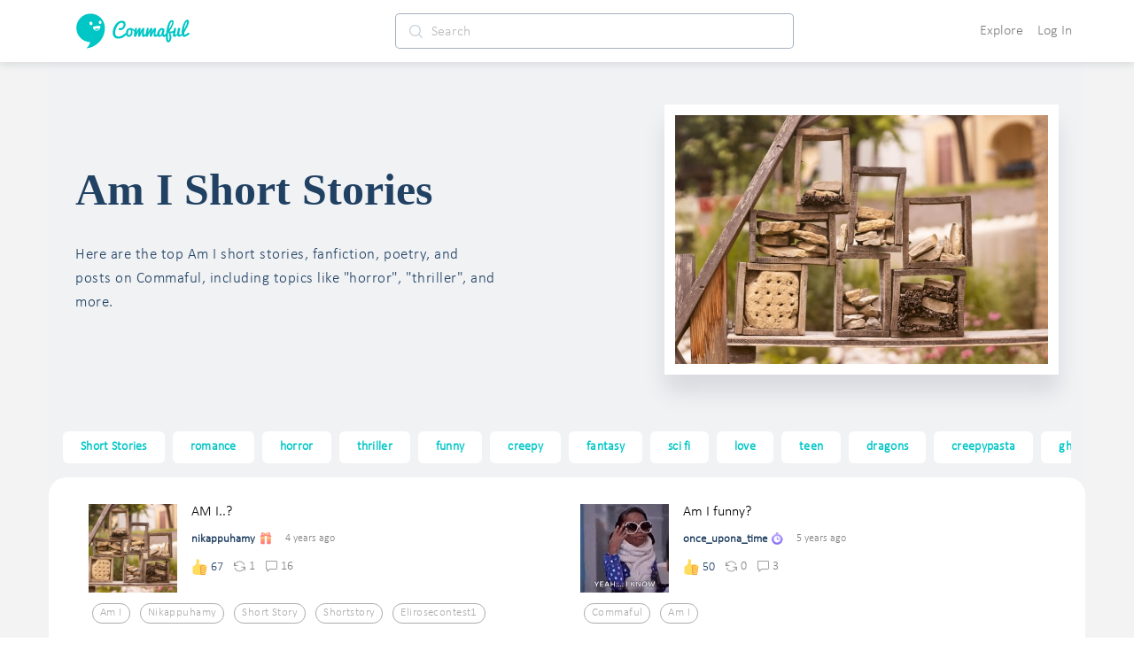

--- FILE ---
content_type: image/svg+xml
request_url: https://cdn.commaful.com/media/public/images/pencil/assets/c2/badges/fqr.svg
body_size: 1933
content:
<?xml version="1.0" encoding="utf-8"?>
<svg width="46px" height="50px" viewBox="0 0 46 50" version="1.1" xmlns:xlink="http://www.w3.org/1999/xlink" xmlns="http://www.w3.org/2000/svg">
  <desc>Created with Lunacy</desc>
  <defs>
    <linearGradient x1="0.5" y1="0.364070535" x2="0.5" y2="1" id="gradient_1">
      <stop offset="0" stop-color="#B8A3FD" />
      <stop offset="1" stop-color="#826AF9" />
    </linearGradient>
    <linearGradient x1="0.5" y1="0.171070144" x2="0.5" y2="1" id="gradient_2">
      <stop offset="0" stop-color="#B8A3FD" />
      <stop offset="1" stop-color="#826AF9" />
    </linearGradient>
  </defs>
  <g id="Group">
    <path d="M8.57628 8.35064L3.20513 8.35064L3.20513 1.7609C3.20513 0.788462 2.57564 0 1.60256 0C0.629487 0 0 0.788462 0 1.7609L0 10.2141C0 11.1872 0.558974 12.1968 1.53141 12.1968L8.57628 12.1968C9.54936 12.1968 10.3372 11.2468 10.3372 10.2737C10.3372 9.30064 9.54872 8.35064 8.57628 8.35064Z" transform="translate(20.48975 17.29028)" id="Path" fill="url(#gradient_1)" stroke="none" />
    <path d="M43.2199 25.9603C43.4449 25.7814 43.6718 25.6615 43.9635 25.6391C44.8987 25.5673 45.4897 26.4596 45.4897 27.6218L45.4897 28.0923C45.4897 29.2551 44.9353 30.1487 44.0019 30.0769C43.6987 30.0532 43.4917 29.9288 43.2551 29.7378C42.3032 40.8269 33.0064 49.5372 21.6712 49.5372C9.70256 49.5372 0 39.8455 0 27.8769C0 17.1077 7.85641 8.19808 18.15 6.51538C17.475 6.18654 16.9769 5.59423 16.9167 4.80577L16.666 1.78269C16.5763 0.624359 17.4551 0 18.6173 0L24.7218 0C25.884 0 26.7571 0.624359 26.6699 1.78333L26.4154 4.72628C26.3545 5.5141 25.8487 6.14679 25.1737 6.47564C34.8558 8.05833 42.3596 16.0538 43.2199 25.9603ZM7.27115 16.4641C5.90256 15.5506 9.84615 11.3077 11.15 12.1288C12.6 13.0429 8.64038 17.3769 7.27115 16.4641ZM8.27436 27.8571C8.27436 35.2551 14.2718 41.2519 21.6692 41.2519C29.0667 41.2519 35.0635 35.2545 35.0635 27.8571C35.0635 20.459 29.0667 14.4622 21.6692 14.4622C14.2718 14.4622 8.27436 20.459 8.27436 27.8571Z" id="Shape" fill="url(#gradient_2)" fill-rule="evenodd" stroke="none" />
  </g>
</svg>

--- FILE ---
content_type: text/javascript
request_url: https://d3hmhbbs3tgasw.cloudfront.net/2fb6efa/73f93a7de0979621d486.js
body_size: 6424
content:
(window.webpackJsonp=window.webpackJsonp||[]).push([[133,128,129,131],{1991:function(e,t,r){var content=r(2094);content.__esModule&&(content=content.default),"string"==typeof content&&(content=[[e.i,content,""]]),content.locals&&(e.exports=content.locals);(0,r(36).default)("0972ba56",content,!0,{sourceMap:!1})},1992:function(e,t,r){var content=r(2096);content.__esModule&&(content=content.default),"string"==typeof content&&(content=[[e.i,content,""]]),content.locals&&(e.exports=content.locals);(0,r(36).default)("d4fb5fa4",content,!0,{sourceMap:!1})},1993:function(e,t,r){var content=r(2098);content.__esModule&&(content=content.default),"string"==typeof content&&(content=[[e.i,content,""]]),content.locals&&(e.exports=content.locals);(0,r(36).default)("bde8d7da",content,!0,{sourceMap:!1})},2093:function(e,t,r){"use strict";r(1991)},2094:function(e,t,r){(t=r(35)(!1)).push([e.i,".loginer[data-v-59bc0334]{font-weight:700!important;font-size:18px!important}",""]),e.exports=t},2095:function(e,t,r){"use strict";r(1992)},2096:function(e,t,r){(t=r(35)(!1)).push([e.i,".btn-submit[disabled][data-v-02e0c68a]{pointer-events:none}",""]),e.exports=t},2097:function(e,t,r){"use strict";r(1993)},2098:function(e,t,r){(t=r(35)(!1)).push([e.i,".show-pw-area[data-v-7d307308]{width:50px;height:100%;padding-right:7px}.show-pw-area .show-pw[data-v-7d307308]{padding:5px;border-radius:20px;width:25px;height:25px;overflow:hidden}.show-pw-area .show-pw .slash[data-v-7d307308]{margin:1px 2px 0 0;font-weight:700}",""]),e.exports=t},2182:function(e,t,r){var content=r(2392);content.__esModule&&(content=content.default),"string"==typeof content&&(content=[[e.i,content,""]]),content.locals&&(e.exports=content.locals);(0,r(36).default)("fe3e7c56",content,!0,{sourceMap:!1})},2291:function(e,t,r){"use strict";r.r(t);r(16);var n={name:"SignupParagraphs",methods:{changePage:function(e){this.$emit("changePage",e)}}},o=(r(2093),r(146)),component=Object(o.a)(n,(function(){var e=this,t=e.$createElement,r=e._self._c||t;return r("div",{staticClass:"signup-paragraphs"},[r("p",{staticClass:"have-acc loginer text-center"},[e._v("Have an account? "),r("a",{staticClass:"pointer blue-hoverable",on:{click:function(t){return e.changePage("login")}}},[e._v(" Login ")])]),e._v(" "),r("p",{staticClass:"have-acc text-center margin-top-20"},[r("a",{staticClass:"pointer blue-hoverable",on:{click:function(t){return e.changePage("resetpassword")}}},[e._v("Forgot Password?")])])])}),[],!1,null,"59bc0334",null);t.default=component.exports},2301:function(e,t,r){"use strict";r.r(t);r(28);var n=r(1),o=(r(16),r(1458)),l={name:"LoginFacebook",props:{nextState:{type:String,default:function(){return"/home/"}},nextStateParams:{type:Object,default:function(){return{}}}},data:function(){return{loading:!1}},methods:{openEmailModal:function(e){var t=this,data={onSubmit:function(r){t.endFBSignin(e,r)},text:"An e-mail is required for registration."};this.$store.dispatch("modals/openModal",{type:this.$constants.modals.email,data:data,title:"Email required"})},endFBSignin:function(e){var t=this;return Object(n.a)(regeneratorRuntime.mark((function r(){var n,o;return regeneratorRuntime.wrap((function(r){for(;;)switch(r.prev=r.next){case 0:return n=e.accessToken,o=e.email,r.prev=1,r.next=4,t.$store.dispatch("auth/endFacebookSignin",{accessToken:n,email:o});case 4:t.$router.push("/home"),r.next=16;break;case 7:if(r.prev=7,r.t0=r.catch(1),r.t0){r.next=11;break}return r.abrupt("return",t.$router.push("/login/"));case 11:if("EmailRequired"!==r.t0.e.data){r.next=15;break}return t.openEmailModal(n),r.abrupt("return");case 15:t.$router.push("/home");case 16:case"end":return r.stop()}}),r,null,[[1,7]])})))()},login:function(){var e=this;return Object(n.a)(regeneratorRuntime.mark((function t(){var r,n,l,c,d;return regeneratorRuntime.wrap((function(t){for(;;)switch(t.prev=t.next){case 0:return t.prev=0,alert("If your account is linked with Facebook, please reset your password then log in with your new password."),o.e.show("Action canceled"),t.abrupt("return");case 9:return r=t.sent,n=r.accessToken,l=r.email,t.next=14,e.endFBSignin({accessToken:n,email:l});case 14:t.next=27;break;case 16:if(t.prev=16,t.t0=t.catch(0),t.t0&&t.t0.e){t.next=20;break}return t.abrupt("return");case 20:if(c=t.t0.e,d=t.t0.lastStateInfo,"EmailRequired"!==c.data){t.next=25;break}return e.openEmailModal(accessToken),t.abrupt("return");case 25:e.$router.push(d),o.e.show("Error in login with Facebook");case 27:case"end":return t.stop()}}),t,null,[[0,16]])})))()}}},c=r(146),component=Object(c.a)(l,(function(){var e=this.$createElement,t=this._self._c||e;return t("div",{staticClass:"login_btn text-center"},[t("a",[t("button",{staticClass:"btn btn-lg btn-facebook btn-block",on:{click:this.login}},[this.loading?t("ion-spinner",{key:"spinner"}):t("span",[t("span",{staticClass:"lni lni-facebook-filled mr-2"}),this._v(" Sign in with Facebook")])],1)])])}),[],!1,null,null,null);t.default=component.exports},2302:function(e,t,r){"use strict";r.r(t);r(28);var n=r(1),o=r(16),l=r(1458),c={name:"LoginApple",props:{nextState:{type:String,default:function(){return"/home/"}},nextStateParams:{type:Object,default:function(){return{}}}},data:function(){return{loading:!1,iconPrefix:this.$constants.assetCDNUrlPrefixC2}},methods:{openEmailModal:function(data){var e=this,t={onSubmit:function(t){data.email=t,e.endAppleSignin(data).then((function(){e.$router.push("/home")}))},text:"An e-mail is required for registration."};this.$store.dispatch("modals/openModal",{type:this.$constants.modals.email,data:t,title:"Email required"})},endAppleSignin:function(data){var e=this;return Object(n.a)(regeneratorRuntime.mark((function t(){return regeneratorRuntime.wrap((function(t){for(;;)switch(t.prev=t.next){case 0:return t.prev=0,t.next=3,e.$store.dispatch("auth/endAppleSignin",data);case 3:e.$router.push("/home"),t.next=15;break;case 6:if(t.prev=6,t.t0=t.catch(0),t.t0){t.next=10;break}return t.abrupt("return",e.$router.push("/login/"));case 10:if("EmailRequired"!==t.t0.e.data){t.next=14;break}return e.openEmailModal(data),t.abrupt("return");case 14:e.$router.push("/home");case 15:case"end":return t.stop()}}),t,null,[[0,6]])})))()},login:function(){var e=this;return Object(n.a)(regeneratorRuntime.mark((function t(){var data,path,r,n,c,d;return regeneratorRuntime.wrap((function(t){for(;;)switch(t.prev=t.next){case 0:return t.prev=0,path=e.nextState,r=e.nextStateParams.params,n=e.nextStateParams.query,t.next=6,Object(o.q)(path,r,n,e.$store.getters["auth/referrer"]);case 6:return data=t.sent,t.next=9,e.endAppleSignin(data);case 9:e.$router.push(nextState),t.next=23;break;case 12:if(t.prev=12,t.t0=t.catch(0),t.t0&&t.t0.e){t.next=16;break}return t.abrupt("return");case 16:if(c=t.t0.e,d=t.t0.lastStateInfo,"EmailRequired"!==c.data){t.next=21;break}return e.openEmailModal(data),t.abrupt("return");case 21:e.$router.push(d),l.e.show("Error in login with Apple");case 23:case"end":return t.stop()}}),t,null,[[0,12]])})))()}}},d=r(146),component=Object(d.a)(c,(function(){var e=this.$createElement,t=this._self._c||e;return t("div",{staticClass:"login_btn text-center"},[t("a",[t("button",{staticClass:"btn btn-lg btn-apple btn-block",on:{click:this.login}},[this.loading?t("ion-spinner",{key:"spinner"}):t("span",[t("img",{staticClass:"mr-2",attrs:{src:this.iconPrefix+"apple.svg",width:"14px"}}),this._v(" Sign in with Apple")])],1)])])}),[],!1,null,null,null);t.default=component.exports},2303:function(e,t,r){"use strict";r.r(t);var n={name:"LoginParagraphs",methods:{changePage:function(e){this.$emit("changePage",e)}}},o=r(146),component=Object(o.a)(n,(function(){var e=this,t=e.$createElement,r=e._self._c||t;return r("div",{staticClass:"login-paragraphs"},[r("p",[e._v("Registration is disabled. Commaful entered archive mode indefinitely on February 24, 2024.")]),e._v(" "),r("p",{staticClass:"have-acc text-center"},[e._v("\n    Forgot Password? "),r("a",{staticClass:"pointer blue-hoverable",on:{click:function(t){return t.preventDefault(),e.changePage("resetpassword")}}},[e._v(" Reset Password ")])])])}),[],!1,null,null,null);t.default=component.exports},2304:function(e,t,r){"use strict";r.r(t);r(28);var n=r(1),o=r(1458),l=r(16),c={data:function(){return{requestingEmail:!1,usernameOrEmail:"",loading:!1}},methods:{changePage:function(e){this.$emit("changePage",e)},check:function(){return Boolean(this.requestingEmail||!this.usernameOrEmail||!this.usernameOrEmail.trim())},handleError:function(e){var t=this;return Object(n.a)(regeneratorRuntime.mark((function r(){var n;return regeneratorRuntime.wrap((function(r){for(;;)switch(r.prev=r.next){case 0:t.loading=!1,n="Something went wrong when requesting the email.";try{e&&e.response?404===e.response.status?n="Invalid username or email":e.response&&e.response.data[0]?n=e.response.data[0]+". Try again later or email admin@commaful.com":e.response&&e.response.data.detail&&(n=e.response.data.detail):n="No connection"}catch(e){}return r.next=5,o.e.show(n,"nonative","error");case 5:case"end":return r.stop()}}),r)})))()},isEmail:function(){return-1!==this.usernameOrEmail.indexOf("@")},sendResetEmail:function(){var e=this;return Object(n.a)(regeneratorRuntime.mark((function t(){return regeneratorRuntime.wrap((function(t){for(;;)switch(t.prev=t.next){case 0:if(!e.check()){t.next=2;break}return t.abrupt("return");case 2:if(t.prev=2,e.loading=!0,e.requestingEmail=!0,!e.isEmail()){t.next=11;break}return t.next=9,Object(l.m)(e.usernameOrEmail);case 9:t.next=13;break;case 11:return t.next=13,Object(l.n)(e.usernameOrEmail);case 13:return"A recovery email will be sent if your details match.",t.next=16,o.e.show("A recovery email will be sent if your details match.","nonative","success");case 16:setTimeout((function(){e.changePage("login")}),1e3),t.next=22;break;case 19:return t.prev=19,t.t0=t.catch(2),t.abrupt("return",e.handleError(t.t0));case 22:return t.prev=22,e.loading=!1,e.requestingEmail=!1,t.finish(22);case 26:case"end":return t.stop()}}),t,null,[[2,19,22,26]])})))()}}},d=(r(2095),r(146)),component=Object(d.a)(c,(function(){var e=this,t=e.$createElement,r=e._self._c||t;return r("form",{staticClass:"signup-form",on:{submit:function(t){return t.preventDefault(),e.sendResetEmail.apply(null,arguments)}}},[r("div",{staticClass:"form-group"},[r("input",{directives:[{name:"model",rawName:"v-model",value:e.usernameOrEmail,expression:"usernameOrEmail"}],staticClass:"form-control",attrs:{name:"username",placeholder:"Username or email"},domProps:{value:e.usernameOrEmail},on:{input:function(t){t.target.composing||(e.usernameOrEmail=t.target.value)}}})]),e._v(" "),r("button",{staticClass:"btn btn-lg btn-submit btn-block",attrs:{type:"submit",disabled:e.requestingEmail||!e.usernameOrEmail||e.loading}},[e.loading?r("ion-spinner",{key:"spinner"}):r("span",{staticClass:"pointer"},[e._v("Reset password")])],1),e._v(" "),r("button",{staticClass:"btn btn-lg btn-back btn-block",attrs:{disabled:e.requestingEmail},on:{click:function(t){return e.changePage("login")}}},[e._v("\n    Back\n  ")])])}),[],!1,null,"02e0c68a",null);t.default=component.exports},2305:function(e,t,r){"use strict";r.r(t);r(28);var n=r(1),o=(r(16),{name:"LoginTwitter",props:{nextState:{type:String,default:function(){return"/home/"}},nextStateParams:{type:Object,default:function(){return{}}}},data:function(){return{loading:!1}},methods:{login:function(){return Object(n.a)(regeneratorRuntime.mark((function e(){return regeneratorRuntime.wrap((function(e){for(;;)switch(e.prev=e.next){case 0:alert('We have dropped "Sign in with Twitter". If this is an issue, please email admin@commaful.com.');case 1:case"end":return e.stop()}}),e)})))()}}}),l=r(146),component=Object(l.a)(o,(function(){var e=this.$createElement,t=this._self._c||e;return t("div",{staticClass:"login_btn text-center"},[t("a",[t("button",{staticClass:"btn btn-lg btn-twitter btn-block",on:{click:this.login}},[this.loading?t("ion-spinner",{key:"spinner"}):t("span",[t("span",{staticClass:"lni lni-twitter-filled mr-2"}),this._v(" Sign in with Twitter")])],1)])])}),[],!1,null,"73e512de",null);t.default=component.exports},2306:function(e,t,r){"use strict";r.r(t);r(28);var n=r(1),o=r(930),l=r(1458),c={name:"LoginForm",props:{nextState:{type:String,default:function(){return"/home/"}},nextStateParams:{type:Object,default:function(){return{}}}},data:function(){return{username:"",password:"",loading:!1,showPassword:!1}},methods:{login:function(){var e=this;return Object(n.a)(regeneratorRuntime.mark((function t(){var r,n,c,d,body,m;return regeneratorRuntime.wrap((function(t){for(;;)switch(t.prev=t.next){case 0:if(e.loading=!0,Object(o.c)(e.username)){t.next=8;break}return"Invalid username",t.next=6,l.e.show("Invalid username","nonative","error");case 6:return e.loading=!1,t.abrupt("return");case 8:return r=e.username,n=e.password,c={username:r,password:n},t.prev=10,t.next=13,e.$store.dispatch("auth/login",c);case 13:d={path:e.nextState||"home",query:e.nextStateParams.query,params:e.nextStateParams.params},e.$router.push(d),t.next=24;break;case 17:return t.prev=17,t.t0=t.catch(10),e.loading=!1,body="Could not sign in",m=t.t0&&t.t0.message||body,t.next=24,l.e.show(m,"nonative","error");case 24:case"end":return t.stop()}}),t,null,[[10,17]])})))()}},mounted:function(){var e=this;setInterval((function(){try{e.password=e.$refs.password.value?e.$refs.password.value:e.password,e.username=e.$refs.username.value?e.$refs.username.value:e.username}catch(e){}}),250)}},d=(r(2097),r(146)),component=Object(d.a)(c,(function(){var e=this,t=e.$createElement,r=e._self._c||t;return r("div",[r("form",{staticClass:"signup-form",on:{submit:function(t){return t.preventDefault(),e.login.apply(null,arguments)}}},[r("div",{staticClass:"form-group"},[r("input",{directives:[{name:"model",rawName:"v-model",value:e.username,expression:"username"}],ref:"username",staticClass:"form-control",attrs:{autocapitalize:"off",name:"username",placeholder:"Username"},domProps:{value:e.username},on:{input:function(t){t.target.composing||(e.username=t.target.value)}}})]),e._v(" "),r("div",{staticClass:"\n        form-group\n        position-relative\n        d-flex\n        justify-content-end\n        align-items-center\n      "},["checkbox"==(e.showPassword?"text":"password")?r("input",{directives:[{name:"model",rawName:"v-model",value:e.password,expression:"password"}],ref:"password",staticClass:"form-control",attrs:{placeholder:"Password",type:"checkbox"},domProps:{checked:Array.isArray(e.password)?e._i(e.password,null)>-1:e.password},on:{change:function(t){var r=e.password,n=t.target,o=!!n.checked;if(Array.isArray(r)){var l=e._i(r,null);n.checked?l<0&&(e.password=r.concat([null])):l>-1&&(e.password=r.slice(0,l).concat(r.slice(l+1)))}else e.password=o}}}):"radio"==(e.showPassword?"text":"password")?r("input",{directives:[{name:"model",rawName:"v-model",value:e.password,expression:"password"}],ref:"password",staticClass:"form-control",attrs:{placeholder:"Password",type:"radio"},domProps:{checked:e._q(e.password,null)},on:{change:function(t){e.password=null}}}):r("input",{directives:[{name:"model",rawName:"v-model",value:e.password,expression:"password"}],ref:"password",staticClass:"form-control",attrs:{placeholder:"Password",type:e.showPassword?"text":"password"},domProps:{value:e.password},on:{input:function(t){t.target.composing||(e.password=t.target.value)}}}),e._v(" "),r("div",{staticClass:"\n          show-pw-area\n          d-flex\n          align-items-center\n          justify-content-end\n          position-absolute\n        "},[r("div",{staticClass:"\n            d-flex\n            align-items-center\n            justify-content-center\n            ripple\n            show-pw\n            position-absolute\n          ",on:{click:function(t){e.showPassword=!e.showPassword}}},[e.showPassword?r("span",{staticClass:"position-absolute slash"},[e._v("/")]):e._e(),e._v(" "),r("i",{staticClass:"ti-eye"})])])]),e._v(" "),r("button",{staticClass:"btn btn-lg btn-submit btn-block",staticStyle:{"animation-duration":"0.3s"},attrs:{type:"submit",disabled:e.loading||!e.username||!e.password}},[e.loading?r("ion-spinner",{key:"spinner"}):r("span",[e._v("Login")])],1)])])}),[],!1,null,"7d307308",null);t.default=component.exports},2391:function(e,t,r){"use strict";r(2182)},2392:function(e,t,r){(t=r(35)(!1)).push([e.i,'.blue[data-v-2b968379]{color:#00c6c6}.blue-border[data-v-2b968379]{border:2px solid #00c6c6}.black-hoverable[data-v-2b968379],.blue-hoverable[data-v-2b968379]{color:#00c6c6}.blue-hoverable[data-v-2b968379]:hover,.dark-gray-hoverable[data-v-2b968379]:hover{color:grey}.blue-bg-hoverable[data-v-2b968379]{background-color:#00c6c6}.blue-bg-hoverable[data-v-2b968379]:hover{background-color:grey}.blue-bg[data-v-2b968379]{background-color:#00c6c6}.dark-gray[data-v-2b968379],.dark-gray-hoverable[data-v-2b968379]{color:#4c4c4c}.gray[data-v-2b968379]{color:grey}.gray-bg[data-v-2b968379]{background-color:grey}.purple[data-v-2b968379]{color:#9c0a97}.purple-bg[data-v-2b968379]{background-color:#9c0a97}.black[data-v-2b968379],.black-hoverable[data-v-2b968379]{color:#000}.black-hoverable[data-v-2b968379]:hover{color:grey}.gray-hoverable[data-v-2b968379],.gray-on-hover[data-v-2b968379]:hover{color:grey!important}.gray-hoverable[data-v-2b968379]:hover{color:#00c6c6!important}.white-hoverable[data-v-2b968379]{color:#fff}.white-on-hover[data-v-2b968379]:hover{color:#fff!important}.white-hoverable[data-v-2b968379]:hover{color:#00c6c6}.white[data-v-2b968379]{color:#fff}.white-bg[data-v-2b968379]{background-color:#fff}.off-white[data-v-2b968379]{color:#eee}.off-white-bg[data-v-2b968379],.white-bg-hoverable[data-v-2b968379]:hover{background-color:#eee}.tab-light-blue[data-v-2b968379]{color:#e5f9f9}.tab-light-blue-bg[data-v-2b968379]{background-color:#e5f9f9}.light-blue[data-v-2b968379]{color:#28cbcb}.lighter-blue[data-v-2b968379]{color:#e8fdfd}.light-blue-bg[data-v-2b968379]{background-color:#28cbcb}.lighter-blue-bg[data-v-2b968379]{background-color:#e8fdfd}.pink[data-v-2b968379]{color:#e22f5e}.pink-bg[data-v-2b968379]{background-color:#e22f5e}.red[data-v-2b968379],.red-hoverable[data-v-2b968379]{color:#c0392b}.red-hoverable[data-v-2b968379]:hover{color:#28cbcb}.red-bg[data-v-2b968379]{background-color:#c0392b}.transparent-bg[data-v-2b968379]{background-color:transparent}.black-bg[data-v-2b968379]{background-color:#000}.twitter-color-bg[data-v-2b968379]{background-color:#00aced}.facebook-color-bg[data-v-2b968379]{background-color:#3b5998}.d-contents[data-v-2b968379]{display:contents}.login-wrapper .login-page[data-v-2b968379]{margin-top:100px;max-width:500px}.login-wrapper[data-v-2b968379] button,.login-wrapper[data-v-2b968379] input{outline:none!important;box-shadow:none!important}.login-wrapper[data-v-2b968379] input:focus{border:1px solid #00c6c6!important}.login-wrapper[data-v-2b968379] button{display:flex;align-items:center;justify-content:center;max-height:54px!important;min-height:54px!important}.login-wrapper[data-v-2b968379] a:not([href]){color:#00c6c6}.login-wrapper[data-v-2b968379] .row{flex-grow:1}.login-wrapper[data-v-2b968379] .pos-signup{border-radius:4px;padding:30px 100px}.login-wrapper[data-v-2b968379] .pos-signup h3{font-weight:600;padding-bottom:24px;padding-top:20px}.login-wrapper[data-v-2b968379] .btn-apple,.login-wrapper[data-v-2b968379] .btn-apple span{color:#fff;font-size:16px;background-color:#000;margin-bottom:10px;padding:0!important;display:flex;align-items:center;justify-content:center}.login-wrapper[data-v-2b968379] .btn-apple span,.login-wrapper[data-v-2b968379] .btn-apple span span{margin:0!important}.login-wrapper[data-v-2b968379] .btn-facebook{color:#fff;font-size:16px;background-color:#3b5998;margin-bottom:10px;padding:0!important;display:flex;align-items:center;justify-content:center}.login-wrapper[data-v-2b968379] .btn-facebook span{margin:0!important}.login-wrapper[data-v-2b968379] .btn-facebook:active{background-color:#2b4377;color:#fff}.login-wrapper[data-v-2b968379] span.ti-facebook,.login-wrapper[data-v-2b968379] span.ti-twitter-alt{font-size:14px;padding-right:10px}.login-wrapper[data-v-2b968379] .btn-twitter{color:#fff;font-size:16px;background-color:#59bcff;margin-bottom:10px;padding:0!important;display:flex;align-items:center;justify-content:center}.login-wrapper[data-v-2b968379] .btn-twitter span{margin:0!important}.login-wrapper[data-v-2b968379] .btn-twitter:active{background-color:#26b1f5;color:#fff}.login-wrapper[data-v-2b968379] .profile-login__hr{color:#5f7d95;padding:10px;position:relative;margin:0 0 20px}.login-wrapper[data-v-2b968379] .profile-login__hr span{position:absolute;top:50%;left:50%;display:block;padding:5px 30px;transform:translate(-50%,-50%);background-color:#f3f3f3;font-weight:700}.login-wrapper[data-v-2b968379] .profile-login__hr:before{background-color:#f6f6f6;position:absolute;top:50%;left:50%;display:block;width:100%;height:1px;background-color:rgba(0,0,0,.3);transform:translate(-50%,-50%);content:""}.login-wrapper[data-v-2b968379] .signup-form .form-control{height:3.2em}.login-wrapper[data-v-2b968379] .signup-form label{font-weight:700}.login-wrapper[data-v-2b968379] .signup-form::-moz-placeholder{color:#999}.login-wrapper[data-v-2b968379] .signup-form:-ms-input-placeholder{color:#999}.login-wrapper[data-v-2b968379] .signup-form::placeholder{color:#999}.login-wrapper[data-v-2b968379] .btn-submit{color:#fff;background-color:#00c6c6;border-color:#00c6c6;text-transform:uppercase;letter-spacing:.2em;padding:0!important;display:flex;align-items:center;justify-content:center}.login-wrapper[data-v-2b968379] .btn-submit span{margin:0!important;font-size:18px;font-weight:600;margin-bottom:15px}.login-wrapper[data-v-2b968379] .btn-back{color:#fff;background-color:#999;border-color:#999;text-transform:uppercase;letter-spacing:.2em;padding:.9rem 1rem;font-size:18px;font-weight:600;margin-bottom:20px}.login-wrapper[data-v-2b968379] .btn-submit:hover{color:#fff;background-color:#00aeae;border-color:#00aeae}.login-wrapper[data-v-2b968379] .have-acc{font-size:16px;font-weight:500;margin-bottom:0}.login-wrapper[data-v-2b968379] .have-acc-agree{font-size:16px;font-weight:500;margin-top:.5em}.login-wrapper[data-v-2b968379] .error-mail{background:#ff7a7a;padding:15px 20px;border-radius:4px;position:relative;display:inline-block;margin-top:10px;width:100%;color:#fff}.login-wrapper[data-v-2b968379] .error-mail:before{content:"";width:0;height:0;border-left:10px solid transparent;border-right:10px solid transparent;border-bottom:10px solid #ff7a7a;position:absolute;top:-10px}.login-wrapper[data-v-2b968379] .error-pwd{z-index:1;position:absolute!important;left:0!important;background:#ff7a7a;padding:5px 10px;border-radius:4px;position:relative;display:inline-block;margin-top:10px;width:100%;color:#fff}.login-wrapper[data-v-2b968379] .error-pwd:before{content:"";width:0;height:0;border-left:10px solid transparent;border-right:10px solid transparent;border-bottom:10px solid #ff7a7a;position:absolute;top:-9px}@media (min-width:1250px){.login-wrapper[data-v-2b968379] .container{max-width:1200px}}@media (max-width:767px){.login-wrapper[data-v-2b968379] .container{max-width:100%}}@media (max-width:992px){.login-wrapper[data-v-2b968379] .btn_login{color:#01c6c6}.login-wrapper[data-v-2b968379] .btn_get1{margin-left:45px;text-transform:uppercase;padding-right:30px;color:#3ad3d3}.login-wrapper[data-v-2b968379] .btn_login1{padding:8px 28px}.login-wrapper[data-v-2b968379] .pos-signup h3{font-size:1.5rem}.login-wrapper[data-v-2b968379] .btn-submit,.login-wrapper[data-v-2b968379] .have-acc,.login-wrapper[data-v-2b968379] .have-acc-agree{font-size:16px}}@media (max-width:767px){.login-wrapper[data-v-2b968379] .pos-signup{padding:0 15px 20px}.login-wrapper[data-v-2b968379] .profile-login__hr{margin:0 0 15px}}@media (max-width:1250px) and (min-width:768px){.login-wrapper[data-v-2b968379] .btn_login{color:#000}.login-wrapper[data-v-2b968379] .pos-signup{padding:10px 30px}}@media (max-width:1251px) and (min-width:993px){.login-wrapper[data-v-2b968379] .btn_login{padding:0 20px}.login-wrapper[data-v-2b968379] .pos-signup{padding:20px 52px}}.login-wrapper[data-v-2b968379] .auth-former{min-height:522px}.login-wrapper[data-v-2b968379] .signup-main-former{min-height:690px}.login-wrapper[data-v-2b968379] .login-former,.login-wrapper[data-v-2b968379] .signup-former{height:185px}.login-wrapper[data-v-2b968379] .push-index{z-index:11}.login-wrapper[data-v-2b968379] .login-page{transform:scale(1)}.login-wrapper[data-v-2b968379] button,.login-wrapper[data-v-2b968379] input{max-height:45px!important;min-height:45px!important}',""]),e.exports=t},2610:function(e,t,r){"use strict";r.r(t);r(27);var n=r(2301),o=r(2302),l=r(2303),c=r(2291),d=r(2304),m=r(2305),f=r(2306),h=r(2577),v=r(4),w={head:function(){var e="".concat(v.a.hostUrl).concat(this.$route.fullPath),t="".concat(v.a.hostUrl).concat(this.$route.path),link=[];return t===e&&"/"===e.slice(-1)||("/"!==t.slice(-1)&&(t+="/"),link.push({rel:"canonical",href:t})),{title:"Log in to Commaful",link:link,meta:[{hid:"robots",name:"robots",content:"noindex,nofollow"},{hid:"appleid-signin-client-id",name:"appleid-signin-client-id",content:"com.commafulServ.Commaful"},{hid:"appleid-signin-scope",name:"appleid-signin-scope",content:"email name"},{hid:"appleid-signin-redirect-uri",name:"appleid-signin-redirect-uri",content:"".concat(v.a.apiUrl,"/socialauth/apple-id/")},{hid:"appleid-signin-state",name:"appleid-signin-state",content:"authorized"},{hid:"appleid-signin-use-popup",name:"appleid-signin-use-popup",content:"true"}],script:[{src:"https://appleid.cdn-apple.com/appleauth/static/jsapi/appleid/1/en_US/appleid.auth.js"}]}},layout:"default-web",components:{LoginForm:f.default,SignupForm:h.default,LoginFacebook:n.default,LoginApple:o.default,LoginTwitter:m.default,LoginParagraphs:l.default,SignupParagraphs:c.default,ResetPasswordForm:d.default},data:function(){return{page:"signup",isIOS:!1,reason:""}},asyncData:function(e){var t=e.query,r={reason:t.why};return"login"===(t.page||"").toLowerCase()&&(r.page="login"),r.nextStatePath=t.next,r.nextStateParams=t.nextParams,r},mounted:function(){this.adjustSize()},methods:{changePage:function(e){this.page=e},adjustSize:function(){window.innerHeight,this.$refs.loginWrapper}},middleware:["not-auth"]},x=(r(2391),r(146)),component=Object(x.a)(w,(function(){var e=this,t=e.$createElement,r=e._self._c||t;return r("section",{staticClass:"login-wrapper h-100 p-0"},[r("div",{ref:"loginWrapper",staticClass:"login-page container-fluid d-flex align-items-center h-100 p-4"},[r("div",{staticClass:"row",class:"signup"===e.page?"signup-main-former":"auth-former"},[r("div",{staticClass:"col-lg-12"},[e.reason?r("div",{staticClass:"row"},["paywall"===e.reason?r("p",{staticClass:"center-h my-2"},[e._v("Sign in to Commaful to access this paywalled story!")]):e._e()]):e._e(),e._v(" "),r("div",{staticClass:"row"},[r("div",{staticClass:"col-lg-12"},[r("div",{staticClass:"pos-signup p-0 h-100 text-center"},[r("transition-group",{staticClass:"w-100 position-relative push-index",attrs:{name:"fadeLeft",tag:"div"}},["resetpassword"!==e.page?r("div",{key:"auth",staticClass:"position-absolute w-100"},[r("transition-group",{staticClass:"w-100 position-relative push-index",class:"login"===e.page?"login-former":"signup-former",attrs:{name:"fadeLeft",tag:"div"}},["login"===e.page?r("login-form",{key:"login",staticClass:"position-absolute w-100 login-former",attrs:{"next-state":e.nextStatePath,"next-state-params":e.nextStateParams}}):e._e(),e._v(" "),"signup"===e.page?r("signup-form",{key:"signup",staticClass:"position-absolute w-100 signup-former"}):e._e()],1),e._v(" "),"signup"===e.page?r("signup-paragraphs",{staticClass:"mb-2",on:{changePage:e.changePage}}):e._e(),e._v(" "),"login"===e.page?r("login-paragraphs",{on:{changePage:e.changePage}}):e._e(),e._v(" "),r("div",{staticClass:"d-flex flex-column mt-5"},[r("login-facebook",{attrs:{"next-state":e.nextStatePath,"next-state-params":e.nextStateParams}}),e._v(" "),r("login-twitter",{attrs:{"next-state":e.nextStatePath,"next-state-params":e.nextStateParams}}),e._v(" "),e.isIOS?r("login-apple",{attrs:{"next-state":e.nextStatePath,"next-state-params":e.nextStateParams}}):e._e()],1)],1):r("div",{key:"forget-password",staticClass:"w-100 position-absolute"},[r("reset-password-form",{on:{changePage:e.changePage}})],1)])],1)])])])])])])}),[],!1,null,"2b968379",null);t.default=component.exports}}]);
//# sourceMappingURL=73f93a7de0979621d486.js.map